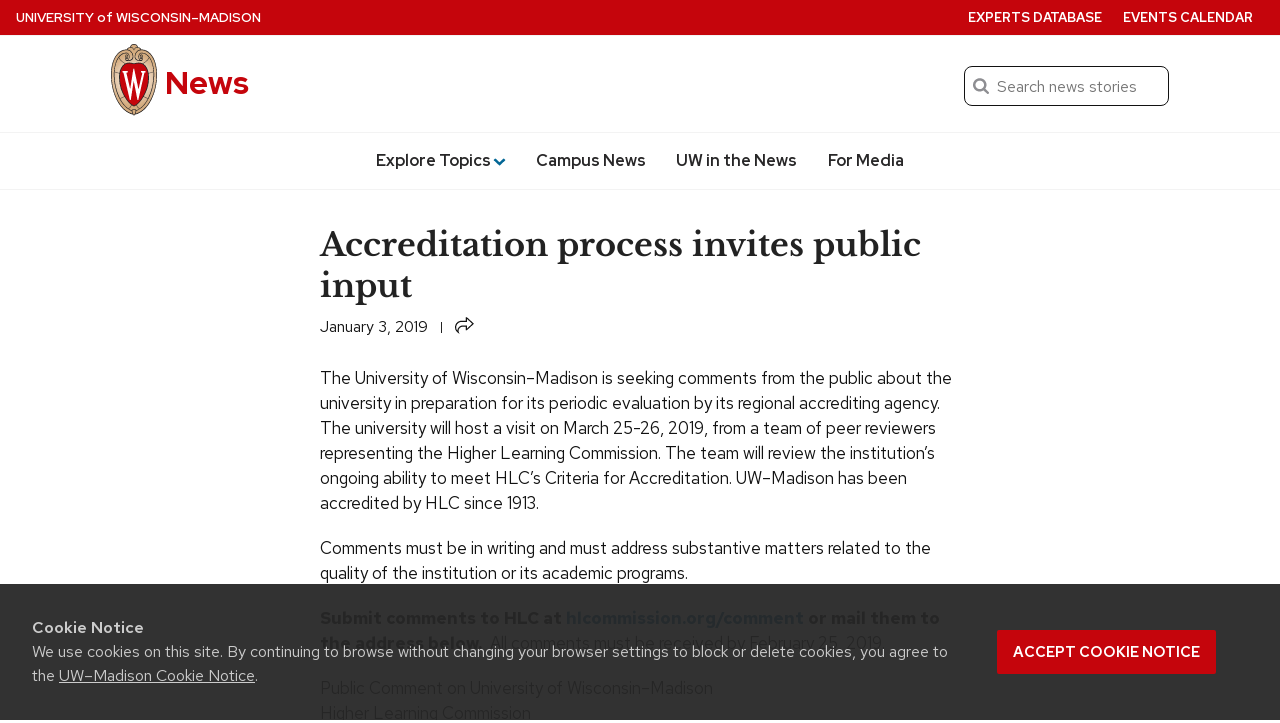

--- FILE ---
content_type: text/html; charset=UTF-8
request_url: https://news.wisc.edu/accreditation-process-invites-public-input/
body_size: 72042
content:
<!DOCTYPE html>
<html lang="en-US">
<head>
  <meta charset="utf-8">
  <meta name="viewport" content="width=device-width, initial-scale=1.0">
  <script>window.dataLayer = window.dataLayer || [];</script>
 
      <script>
      dataLayer.push({'article_date': 'January 3, 2019'});
    </script>
  
  <!-- Google Tag Manager -->
  <script>(function(w,d,s,l,i){w[l]=w[l]||[];w[l].push({'gtm.start':
  new Date().getTime(),event:'gtm.js'});var f=d.getElementsByTagName(s)[0],
  j=d.createElement(s),dl=l!='dataLayer'?'&l='+l:'';j.async=true;j.src=
  'https://www.googletagmanager.com/gtm.js?id='+i+dl;f.parentNode.insertBefore(j,f);
  })(window,document,'script','dataLayer','GTM-N7GFX62');</script>

  <script>(function(w,d,s,l,i){w[l]=w[l]||[];w[l].push({'gtm.start':
  new Date().getTime(),event:'gtm.js'});var f=d.getElementsByTagName(s)[0],
  j=d.createElement(s),dl=l!='dataLayer'?'&l='+l:'';j.async=true;j.src=
  'https://www.googletagmanager.com/gtm.js?id='+i+dl;f.parentNode.insertBefore(j,f);
  })(window,document,'script','dataLayer','GTM-PZQJPDQC');</script>
  <!-- End Google Tag Manager -->
    <link rel="preload" href="https://cdn.wisc.cloud/fonts/uw-rh-lb/0.0.1/redhat-display-latin.v14.woff2" as="font" type="font/woff2" crossorigin>
  <link rel="preload" href="https://cdn.wisc.cloud/fonts/uw-rh-lb/0.0.1/redhat-text-latin.v13.woff2" as="font" type="font/woff2" crossorigin>
  <link rel="dns-prefetch" href="//cdn.wisc.cloud">
  <link rel="dns-prefetch" href="//fonts.gstatic.com">
  <link rel="dns-prefetch" href="//ajax.googleapis.com">
  <link rel="stylesheet" href="https://news.wisc.edu/content/themes/news/style.61f8de169688ed7841cce906a95df438.css" type="text/css" media="all" />
			<link rel="stylesheet" href="https://news.wisc.edu/content/themes/news/css/legacy_style.1dd478f6fd8a503bb156edf0e16a905f.css" type="text/css" media="all" />
	  <link crossorigin rel="stylesheet" type="text/css" href="https://cdn.wisc.cloud/fonts/uw-rh-lb/0.0.1/fonts.css" />
  <link rel="stylesheet" href="https://news.wisc.edu/content/themes/news/css/print.css" type="text/css" media="print" />
  <link rel="pingback" href="https://news.wisc.edu/wp/xmlrpc.php" />
  <link rel="icon" href="https://news.wisc.edu/content/themes/news/images/favicon.ico?v=2" />
  <title>Accreditation process invites public input &#8211; UW–Madison News</title>
<meta name='robots' content='max-image-preview:large' />
	<style>img:is([sizes="auto" i], [sizes^="auto," i]) { contain-intrinsic-size: 3000px 1500px }</style>
	<link rel='dns-prefetch' href='//cdn.wisc.cloud' />
<link rel="alternate" type="application/rss+xml" title="News &raquo; Feed" href="https://news.wisc.edu/feed/" />
<link rel="alternate" type="application/rss+xml" title="News &raquo; Comments Feed" href="https://news.wisc.edu/comments/feed/" />
<link rel='stylesheet' id='wp-block-library-css' href='https://news.wisc.edu/wp/wp-includes/css/dist/block-library/style.min.css?ver=6.8.3' type='text/css' media='all' />
<style id='outermost-icon-block-style-inline-css' type='text/css'>
.wp-block-outermost-icon-block{display:flex;line-height:0}.wp-block-outermost-icon-block.has-border-color{border:none}.wp-block-outermost-icon-block .has-icon-color svg,.wp-block-outermost-icon-block.has-icon-color svg{color:currentColor}.wp-block-outermost-icon-block .has-icon-color:not(.has-no-icon-fill-color) svg,.wp-block-outermost-icon-block.has-icon-color:not(.has-no-icon-fill-color) svg{fill:currentColor}.wp-block-outermost-icon-block .icon-container{box-sizing:border-box}.wp-block-outermost-icon-block a,.wp-block-outermost-icon-block svg{height:100%;transition:transform .1s ease-in-out;width:100%}.wp-block-outermost-icon-block a:hover{transform:scale(1.1)}.wp-block-outermost-icon-block svg{transform:rotate(var(--outermost--icon-block--transform-rotate,0deg)) scaleX(var(--outermost--icon-block--transform-scale-x,1)) scaleY(var(--outermost--icon-block--transform-scale-y,1))}.wp-block-outermost-icon-block .rotate-90,.wp-block-outermost-icon-block.rotate-90{--outermost--icon-block--transform-rotate:90deg}.wp-block-outermost-icon-block .rotate-180,.wp-block-outermost-icon-block.rotate-180{--outermost--icon-block--transform-rotate:180deg}.wp-block-outermost-icon-block .rotate-270,.wp-block-outermost-icon-block.rotate-270{--outermost--icon-block--transform-rotate:270deg}.wp-block-outermost-icon-block .flip-horizontal,.wp-block-outermost-icon-block.flip-horizontal{--outermost--icon-block--transform-scale-x:-1}.wp-block-outermost-icon-block .flip-vertical,.wp-block-outermost-icon-block.flip-vertical{--outermost--icon-block--transform-scale-y:-1}.wp-block-outermost-icon-block .flip-vertical.flip-horizontal,.wp-block-outermost-icon-block.flip-vertical.flip-horizontal{--outermost--icon-block--transform-scale-x:-1;--outermost--icon-block--transform-scale-y:-1}

</style>
<style id='uw-storyteller-uw-share-style-inline-css' type='text/css'>
.has-base-background-color,.has-contrast-light-background-color,.has-contrast-medium-background-color,.wp-block-cover.is-light{--uw-share-fill:var(--wp--preset--color--uw-text,#121212)}.has-contrast-background-color,.has-primary-background-color,.has-primary-dark-background-color,.wp-block-cover:not(.is-light){--uw-share-fill:var(--wp--preset--color--base,#fff)}.wp-block-uw-storyteller-uw-share button{border:none;padding:0;vertical-align:-4px}.wp-block-uw-storyteller-uw-share svg{height:auto;width:1.2rem;fill:var(--uw-share-fill,#121212)}.wp-block-uw-storyteller-uw-share.has-121212-color svg,.wp-block-uw-storyteller-uw-share.has-ffffff-color svg{fill:var(--wp--preset--color--base)!important}.wp-block-cover .wp-block-uw-storyteller-uw-share svg{filter:drop-shadow(2px 2px 4px rgba(0,0,0,.5))}

</style>
<style id='uw-storyteller-uw-related-posts-style-inline-css' type='text/css'>
.wp-block-uw-storyteller-uw-related-posts ul{margin:0}.wp-block-uw-storyteller-uw-related-posts ul:not:has(img){margin-left:1rem}.wp-block-uw-storyteller-uw-related-posts ul.show-as-list li{display:list-item;margin-left:1rem}.wp-block-uw-storyteller-uw-related-posts ul.show-as-list li:first-child:last-child{list-style:none;margin-left:0}.wp-block-uw-storyteller-uw-related-posts li{display:flex;gap:1rem;margin-bottom:1rem}.wp-block-uw-storyteller-uw-related-posts li:last-child{margin-bottom:0}.wp-block-uw-storyteller-uw-related-posts a{text-decoration:none}.wp-block-uw-storyteller-uw-related-posts .uw-related-posts-title{font-family:inherit;font-size:var(--wp--custom--font-size--17);font-weight:500}.wp-block-uw-storyteller-uw-related-posts .uw-related-posts-img{max-width:var(--imgWidth,100px)}.wp-block-uw-storyteller-uw-related-posts .uw-related-posts-img img{aspect-ratio:1;display:block;height:100%;-o-object-fit:cover;object-fit:cover;width:100%}.wp-block-uw-storyteller-uw-related-posts .uw-related-posts-copy{display:flex;flex-basis:80%;flex-direction:column;gap:.25rem;justify-content:center}.wp-block-uw-storyteller-uw-related-posts .uw-related-posts-copy p{font-size:var(--wp--custom--font-size--16);line-height:1.3;margin:0}.wp-block-uw-storyteller-uw-related-posts time{display:block;font-size:var(--wp--custom--font-size--15);line-height:1.3}

</style>
<link rel='stylesheet' id='uw-blocks-uw-accordion-style-css' href='https://news.wisc.edu/content/plugins/uw-theme-blocks/build/uw-accordion/style-index.css?ver=2.4.0' type='text/css' media='all' />
<style id='uw-blocks-uw-accordion-group-style-inline-css' type='text/css'>
.wp-block-uw-blocks-uw-accordion-group{padding-bottom:var(--wp--custom--spacing--8,.5rem)}.wp-block-uw-blocks-uw-accordion-group .accordion-group-controls{padding-bottom:var(--wp--custom--spacing--12,.75rem);text-align:right}.wp-block-uw-blocks-uw-accordion-group .accordion-group-controls button{background:none;border:0;color:rgba(40,39,40,.5);font-family:var(--wp--custom--font--text);font-size:var(--wp--preset--font-size--small)}.wp-block-uw-blocks-uw-accordion-group .accordion-group-controls button:hover{cursor:pointer}.wp-block-uw-blocks-uw-accordion-group .accordion-group-controls button.active{color:var(--wp--custom--color--secondary,#036796)}.wp-block-uw-blocks-uw-accordion-group .accordion-group-controls button:disabled{cursor:not-allowed}.has-contrast-background-color .wp-block-uw-blocks-uw-accordion-group .accordion-group-controls button,.has-primary-background-color .wp-block-uw-blocks-uw-accordion-group .accordion-group-controls button,.has-primary-dark-background-color .wp-block-uw-blocks-uw-accordion-group .accordion-group-controls button,.wp-block-cover:not(.is-light)>.wp-block-cover__inner-container .wp-block-uw-blocks-uw-accordion-group .accordion-group-controls button{color:var(--wp--custom--color--text-light,#adadad)}.has-contrast-background-color .wp-block-uw-blocks-uw-accordion-group .accordion-group-controls button.active,.has-primary-background-color .wp-block-uw-blocks-uw-accordion-group .accordion-group-controls button.active,.has-primary-dark-background-color .wp-block-uw-blocks-uw-accordion-group .accordion-group-controls button.active,.wp-block-cover:not(.is-light)>.wp-block-cover__inner-container .wp-block-uw-blocks-uw-accordion-group .accordion-group-controls button.active{color:inherit}

</style>
<style id='uw-blocks-uw-back-to-top-style-inline-css' type='text/css'>
.wp-block-uw-blocks-uw-back-to-top .back-to-top-link{font-size:var(--wp--custom--font-size--16,16px);font-weight:var(--wp--custom--font-weight--medium,500);text-decoration:none}.wp-block-uw-blocks-uw-back-to-top .back-to-top-link svg{height:.75rem;margin-left:.1875rem;vertical-align:-.05rem;width:.75rem;fill:currentColor}

</style>
<link rel='stylesheet' id='uw-blocks-group-of-links-style-css' href='https://news.wisc.edu/content/plugins/uw-theme-blocks/build/uw-group-of-links/style-index.css?ver=2.4.0' type='text/css' media='all' />
<link rel='stylesheet' id='uw-blocks-uw-link-style-css' href='https://news.wisc.edu/content/plugins/uw-theme-blocks/build/uw-link/style-index.css?ver=2.4.0' type='text/css' media='all' />
<style id='uw-blocks-uw-hero-carousel-style-inline-css' type='text/css'>
.wp-block-uw-blocks-uw-hero-carousel .uw-carousel-wrapper{overflow:hidden;position:relative}.wp-block-uw-blocks-uw-hero-carousel .uw-carousel-wrapper:after{background:linear-gradient(180deg,transparent 75%,rgba(0,0,0,.7) 95%);bottom:0;content:"";height:100%;left:0;pointer-events:none;position:absolute;width:100%}.wp-block-uw-blocks-uw-hero-carousel .slides-container{display:flex;overflow-x:scroll;scroll-snap-type:x mandatory;scrollbar-width:none;transition:transform .5s}.wp-block-uw-blocks-uw-hero-carousel .slides-container>.slide{flex-basis:100%;flex-shrink:0;scroll-snap-align:start}.wp-block-uw-blocks-uw-hero-carousel .carousel-navigation-buttons{align-items:center;bottom:1rem;display:flex;gap:1rem;justify-content:center;left:0;margin:0 auto;max-width:33.75rem;padding:0 2rem;position:absolute;right:0;text-align:center;width:100%;z-index:1}.wp-block-uw-blocks-uw-hero-carousel .carousel-navigation-buttons>button>svg{vertical-align:bottom}.wp-block-uw-blocks-uw-hero-carousel .carousel-navigation-buttons ul{align-items:center;display:flex;flex-wrap:wrap;justify-content:center;margin:0;padding:0}.wp-block-uw-blocks-uw-hero-carousel .carousel-navigation-buttons ul li{display:inline-block;margin:.5rem;padding:0}.wp-block-uw-blocks-uw-hero-carousel .carousel-navigation-buttons ul li button{background:none;background-color:#fff;border:none;border-radius:50%;display:block;height:.75rem;opacity:.5;vertical-align:middle;width:.75rem}.wp-block-uw-blocks-uw-hero-carousel .carousel-navigation-buttons ul li button:hover{cursor:pointer}.wp-block-uw-blocks-uw-hero-carousel .carousel-navigation-buttons ul li button.active{opacity:1}.wp-block-uw-blocks-uw-hero-carousel .carousel-navigation-buttons>button{background:none;border:none;padding:.5rem}.wp-block-uw-blocks-uw-hero-carousel .carousel-navigation-buttons>button path{fill:var(--wp--preset--color--base,#fff)}.wp-block-uw-blocks-uw-hero-carousel .carousel-navigation-buttons>button:hover{cursor:pointer}.wp-block-uw-blocks-uw-hero-carousel .carousel-navigation-buttons>button:first-of-type>svg{transform:rotate(180deg)}

</style>
<style id='uw-blocks-uw-quote-style-inline-css' type='text/css'>
.has-base-background-color,.has-contrast-light-background-color,.has-contrast-medium-background-color,.wp-block-cover.is-light{--uw-quote-icon-color:var(--wp--custom--color--primary,#c5050c);--uw-quote-line-color:var(--wp--custom--color--primary,#c5050c);--uw-blockquote-border-color:var(--wp-custom-color-border,#cfcfcf)}.has-contrast-background-color,.has-primary-background-color,.has-primary-dark-background-color,.wp-block-cover:not(.is-light){--uw-quote-icon-color:hsla(0,0%,100%,.5);--uw-quote-line-color:hsla(0,0%,100%,.5);--uw-blockquote-border-color:hsla(0,0%,100%,.5)}.wp-block-uw-blocks-uw-quote{line-height:var(--wp--custom--line-height--large,1.6);text-align:center}.wp-block-uw-blocks-uw-quote>blockquote{margin:0 0 var(--wp--custom--spacing--16,1rem) 0}.wp-block-uw-blocks-uw-quote.is-style-pullquote .uw-quote-bottom-container cite{font-size:var(--wp--custom--font-size--18,1.125rem)}.wp-block-uw-blocks-uw-quote.is-style-blockquote .uw-quote-bottom-container cite{font-size:var(--wp--custom--font-size--16,1rem)}.wp-block-uw-blocks-uw-quote .uw-quote-bottom-container{display:flex;justify-content:center}.wp-block-uw-blocks-uw-quote .uw-quote-bottom-container cite{font-size:var(--wp--custom--font-size--16,1rem);font-style:normal}.wp-block-uw-blocks-uw-quote .uw-quote-bottom-container cite:before{content:"—"}.wp-block-uw-blocks-uw-quote .uw-quote-quote-icon-container{-moz-column-gap:var(--wp--custom--spacing--16,1rem);column-gap:var(--wp--custom--spacing--16,1rem);display:grid;grid-template-columns:1fr auto 1fr;margin-bottom:var(--wp--custom--spacing--24,1.5rem)}.wp-block-uw-blocks-uw-quote .uw-quote-quote-icon-container:after,.wp-block-uw-blocks-uw-quote .uw-quote-quote-icon-container:before{align-self:center;border-top:1px solid var(--uw-quote-line-color,#c5050c);content:""}.wp-block-uw-blocks-uw-quote .uw-quote-quote-icon-container .uw-quote-icon{color:var(--uw-quote-icon-color,#c5050c);height:auto;width:3rem;z-index:1}.wp-block-uw-blocks-uw-quote.align-left{text-align:left}.wp-block-uw-blocks-uw-quote.align-left .uw-quote-bottom-container{justify-content:flex-start}.wp-block-uw-blocks-uw-quote.is-style-blockquote{border-left:.0625rem solid var(--uw-blockquote-border-color,#cfcfcf);padding:var(--wp--custom--spacing--8,.5rem);padding-left:var(--wp-custom-spacing--16,1rem);text-align:left}.wp-block-uw-blocks-uw-quote.is-style-blockquote .uw-quote-bottom-container{justify-content:left}

</style>
<link rel='stylesheet' id='uw-blocks-uw-story-slider-style-css' href='https://news.wisc.edu/content/plugins/uw-theme-blocks/build/uw-story-slider/style-index.css?ver=2.4.0' type='text/css' media='all' />
<style id='uw-blocks-uw-tabbed-content-style-inline-css' type='text/css'>
.wp-block-uw-blocks-uw-tabbed-content{border:1px solid var(--wp--custom--color--border,#cfcfcf)}.wp-block-uw-blocks-uw-tabbed-content .uw-tabs{border-bottom:1px solid var(--wp--custom--color--border,#cfcfcf);display:flex;flex-direction:row}.wp-block-uw-blocks-uw-tabbed-content .uw-tabs .uw-tabs__list{align-items:center;display:flex;flex-direction:row;flex-wrap:wrap;margin:0;padding:0}@media(max-width:40rem){.wp-block-uw-blocks-uw-tabbed-content .uw-tabs .uw-tabs__list{display:flex;flex-direction:column;width:100%}}.wp-block-uw-blocks-uw-tabbed-content .uw-tabs .uw-tabs__list .uw-tabs__list-item{background-color:var(--wp--custom--color--white,#fff);border:0;color:var(--wp--custom--color--text,#121212);font-family:var(--wp--custom--font--text);font-size:var(--wp--custom--font-size--18);font-weight:var(--wp--custom--font-weight--medium,500);padding:1rem}@media(max-width:40rem){.wp-block-uw-blocks-uw-tabbed-content .uw-tabs .uw-tabs__list .uw-tabs__list-item{text-align:center;width:100%}}.wp-block-uw-blocks-uw-tabbed-content .uw-tabs .uw-tabs__list .uw-tabs__list-item:hover{cursor:pointer}.wp-block-uw-blocks-uw-tabbed-content .uw-tabs .uw-tabs__list .uw-tabs__list-item.tab-active{background-color:var(--wp--custom--color--primary,#c5050c);color:var(--wp--custom--color--white,#fff)}

</style>
<style id='uw-blocks-uw-tabbed-content-tab-style-inline-css' type='text/css'>
.wp-block-uw-blocks-uw-tabbed-content-tab .uw-tabs__content{padding:var(--wp--custom--spacing--24,1.5rem)}.wp-block-uw-blocks-uw-tabbed-content-tab .uw-tabs__content:after{clear:both;content:"";display:table}

</style>
<link rel='stylesheet' id='uw-blocks-uw-today-wisc-style-css' href='https://news.wisc.edu/content/plugins/uw-theme-blocks/build/uw-today-wisc/style-index.css?ver=2.4.0' type='text/css' media='all' />
<style id='uw-blocks-uw-translation-links-style-inline-css' type='text/css'>
.wp-block-custom-translation-links{list-style:disc;margin-left:10.5rem}

</style>
<style id='uw-storyteller-uw-byline-style-inline-css' type='text/css'>
.wp-block-uw-storyteller-uw-byline{display:inline}.wp-block-uw-storyteller-uw-byline .writer a{text-decoration:none}.wp-block-uw-storyteller-uw-byline .byline-button{background:none;border:none;color:currentColor;cursor:pointer;font-family:inherit;font-size:.875rem;font-weight:inherit;height:auto;margin-left:6px;padding:0 5px;text-shadow:inherit;text-transform:uppercase}.wp-block-uw-storyteller-uw-byline .byline-button:focus-visible,.wp-block-uw-storyteller-uw-byline .byline-button:hover{box-shadow:inset 0 0 0 2px currentColor,0 0 0 currentColor!important;color:inherit!important}.wp-block-uw-storyteller-uw-byline .byline-button.is-secondary{box-shadow:inset 0 0 0 1px currentColor,0 0 0 currentColor}.wp-block-uw-storyteller-uw-byline .components-button.is-link{color:currentColor;font-size:inherit;font-weight:inherit;padding:2px 6px;text-decoration:none}.wp-block-uw-storyteller-uw-byline svg{height:auto;vertical-align:-6px;width:1.25rem;fill:currentColor}.modal-byline{max-width:90%;width:600px}.modal-byline .components-button{padding:6px 12px}.modal-byline .components-panel__row{-moz-column-gap:1rem;column-gap:1rem}.modal-byline .block-editor-rich-text__editable{border:1px solid #dbdbdb;border-radius:4px;font-size:1.25rem;padding:1rem}

</style>
<style id='uw-storyteller-uw-media-note-style-inline-css' type='text/css'>
.has-base-background-color,.has-contrast-light-background-color,.has-contrast-medium-background-color,.wp-block-cover.is-light{--uw-share-fill:var(--wp--preset--color--uw-text,#121212)}.has-contrast-background-color,.has-primary-background-color,.has-primary-dark-background-color,.wp-block-cover:not(.is-light){--uw-share-fill:var(--wp--preset--color--base,#fff)}.wp-block-uw-storyteller-uw-media-note{display:inline}.wp-block-uw-storyteller-uw-media-note button{color:var(--wp--preset--color--uw-text,#121212)}.wp-block-uw-storyteller-uw-media-note button:focus-visible,.wp-block-uw-storyteller-uw-media-note button:hover{color:inherit!important}.wp-block-uw-storyteller-uw-media-note svg{height:auto;vertical-align:-5px;width:1.25rem;fill:var(--wp--preset--color--conrast,#282728)}.wp-block-uw-storyteller-uw-media-note .button-unstyle{background:none;border:none;cursor:pointer;font-family:inherit;font-size:inherit;font-weight:inherit;height:auto;padding:0;text-shadow:inherit}.wp-block-uw-storyteller-uw-media-note .button-unstyle.components-button{color:currentColor;font-size:.875rem;margin-left:6px;padding:0 5px;text-transform:uppercase}.wp-block-uw-storyteller-uw-media-note .button-unstyle.is-secondary{box-shadow:inset 0 0 0 1px currentColor,0 0 0 currentColor}.wp-block-cover .wp-block-uw-storyteller-uw-media-note button{color:currentColor}.wp-block-cover .wp-block-uw-storyteller-uw-media-note button svg{fill:currentColor}.modal-media-note{max-width:90%;width:600px}.modal-media-note .components-button{padding:6px 12px}.modal-media-note .components-button:not(.is-compact){margin-top:1rem}.modal-media-note .block-editor-rich-text__editable{border:1px solid #dbdbdb;border-radius:4px;font-size:1.25rem;padding:1rem}.modal-media-note .richTextWrapper{padding-top:60px}.modal-media-note .block-editor-rich-text__editable{min-height:100px}.rich-text-controls{z-index:999}.components-popover__content .components-accessible-toolbar{width:calc(600px - 4rem)}

</style>
<link rel='stylesheet' id='uw-button-css' href='https://news.wisc.edu/content/themes/uw-theme-gutenberg/build/css/blocks/button.css?ver=3eae561716a24d95c016' type='text/css' media='all' />
<style id='uw-cover-inline-css' type='text/css'>
.wp-block-cover>.uw-cover-button-control{background-color:transparent;border:0;bottom:0;cursor:pointer;margin:0;padding:.75rem 1rem .75rem .75rem;position:absolute;right:0;z-index:5}.wp-block-cover>.uw-cover-button-control svg{height:2.375rem;width:auto;fill:hsla(0,0%,100%,.9);transition:all .2s}.wp-block-cover>.uw-cover-button-control svg circle{fill:rgba(0,0,0,.55);transition:all .2s}.wp-block-cover>.uw-cover-button-control:hover svg{fill:#fff}.wp-block-cover>.uw-cover-button-control:hover svg circle{fill:rgba(0,0,0,.8)}.wp-block-cover:has(.wp-block-cover__image-background) .wp-block-button.is-style-uw-outline>.wp-element-button{background-color:rgba(0,0,0,.7);border-color:var(--wp--custom--color--white,#fff);color:var(--wp--custom--color--white,#fff)}.wp-block-cover:has(.wp-block-cover__image-background) .wp-block-button.is-style-uw-outline>.wp-element-button:active,.wp-block-cover:has(.wp-block-cover__image-background) .wp-block-button.is-style-uw-outline>.wp-element-button:hover{background-color:var(--wp--custom--color--base,#fff);border-color:var(--wp--custom--color--base,#fff);color:var(--wp--custom--color--contrast,#282728)}

</style>
<style id='uw-gallery-inline-css' type='text/css'>
.wp-block-gallery.has-nested-images figure.wp-block-image figcaption{background:linear-gradient(0deg,rgba(0,0,0,.75) 50%,transparent);font-size:var(--wp--custom--font-size--16);padding:var(--wp--custom--spacing--64) var(--wp--custom--spacing--20) var(--wp--custom--spacing--20)}

</style>
<style id='uw-image-inline-css' type='text/css'>
.wp-block-image.is-style-uw-rounded .components-placeholder,.wp-block-image.is-style-uw-rounded .wp-block-image__crop-area,.wp-block-image.is-style-uw-rounded img{border-radius:var(--wp--custom--border-radius--8,.5rem)}

</style>
<style id='uw-list-inline-css' type='text/css'>
ol.is-style-more-space li,ol.is-style-more-space ol,ol.is-style-more-space ul,ul.is-style-more-space li,ul.is-style-more-space ol,ul.is-style-more-space ul{margin-top:var(--wp--custom--spacing--12,.75rem)}

</style>
<style id='uw-paragraph-inline-css' type='text/css'>
p.is-style-intro{font-size:var(--wp--custom--font-size--22,1.375rem)}

</style>
<link rel='stylesheet' id='ctf_styles-css' href='https://news.wisc.edu/content/plugins/custom-twitter-feeds-pro/css/ctf-styles.min.css?ver=2.5.1' type='text/css' media='all' />
<link rel='stylesheet' id='uw-background-video-css-css' href='https://news.wisc.edu/content/plugins/uw-background-video-support/build/css/style-style.css?ver=f434902585e02d25551c1b5fe4c4f46b' type='text/css' media='all' />
<link rel='stylesheet' id='theme-css-css' href='https://news.wisc.edu/content/themes/uw-theme-gutenberg/build/css/theme-styles.css?ver=82ae5be975ae3acbbd64' type='text/css' media='all' />
<link rel="https://api.w.org/" href="https://news.wisc.edu/wp-json/" /><link rel="alternate" title="JSON" type="application/json" href="https://news.wisc.edu/wp-json/wp/v2/posts/56210" /><link rel="EditURI" type="application/rsd+xml" title="RSD" href="https://news.wisc.edu/wp/xmlrpc.php?rsd" />
<link rel="canonical" href="https://news.wisc.edu/accreditation-process-invites-public-input/" />
<link rel='shortlink' href='https://news.wisc.edu/?p=56210' />
<link rel="alternate" title="oEmbed (JSON)" type="application/json+oembed" href="https://news.wisc.edu/wp-json/oembed/1.0/embed?url=https%3A%2F%2Fnews.wisc.edu%2Faccreditation-process-invites-public-input%2F" />
<link rel="alternate" title="oEmbed (XML)" type="text/xml+oembed" href="https://news.wisc.edu/wp-json/oembed/1.0/embed?url=https%3A%2F%2Fnews.wisc.edu%2Faccreditation-process-invites-public-input%2F&#038;format=xml" />
		<script>
			(function(d) {
					d.className = d.className.replace(/(^|\b)no\-js(\b|$)/, 'js');
					window.UWMediaQuery = window.matchMedia("(prefers-reduced-motion: reduce)");
					if(!window.UWMediaQuery.matches === true && 'IntersectionObserver' in window) {
						d.classList.add('uw-animate');
					} else {
						d.classList.add('uw-no-animate');
					}
			}(document.documentElement));
		</script>
				<!-- Generic meta tags -->
			<meta name="description" content="The University of Wisconsin–Madison is seeking comments from the public about the university in preparation for its periodic evaluation by its regional accrediting agency. The university will host a visit on March 25-26, 2019, from a team of peer reviewers representing the Higher Learning Commission. The team will review the institution’s ongoing ability to meet &hellip;" />

			<!-- Open Graph meta tags -->
			<meta property="og:title" content="Accreditation process invites public input" />
			<meta property="og:url" content="https://news.wisc.edu/accreditation-process-invites-public-input/" />
			<meta property="og:description" content="The University of Wisconsin–Madison is seeking comments from the public about the university in preparation for its periodic evaluation by its regional accrediting agency. The university will host a visit on March 25-26, 2019, from a team of peer reviewers representing the Higher Learning Commission. The team will review the institution’s ongoing ability to meet &hellip;" />
			<meta property="og:site_name" content="News" />
			<meta property="og:type" content="article" />

								<meta property="article:published_time" content="January 3, 2019" />
					<meta property="article:modified_time" content="January 3, 2019" />
			
			
			<!-- Schema.org meta tags -->
			<meta itemprop="name" content="Accreditation process invites public input">
			<meta itemprop="description" content="The University of Wisconsin–Madison is seeking comments from the public about the university in preparation for its periodic evaluation by its regional accrediting agency. The university will host a visit on March 25-26, 2019, from a team of peer reviewers representing the Higher Learning Commission. The team will review the institution’s ongoing ability to meet &hellip;">

			
			<!-- Twitter meta tags -->
			<meta name="twitter:card" content="summary_large_image" />
			<meta name="twitter:title" content="Accreditation process invites public input" />
			<meta name="twitter:description" content="The University of Wisconsin–Madison is seeking comments from the public about the university in preparation for its periodic evaluation by its regional accrediting agency. The university will host a visit on March 25-26, 2019, from a team of peer reviewers representing the Higher Learning Commission. The team will review the institution’s ongoing ability to meet &hellip;" />
			
			<style class='wp-fonts-local' type='text/css'>
@font-face{font-family:"Red Hat Text";font-style:italic;font-weight:400 700;font-display:swap;src:url('https://news.wisc.edu/content/themes/uw-theme-gutenberg/assets/fonts/uw-rh/redhat-text-italic-latin.v13.woff2') format('woff2');font-stretch:normal;unicode-range:U+0000-00FF, U+0131, U+0152-0153, U+02BB-02BC, U+02C6, U+02DA, U+02DC, U+2000-206F, U+2074, U+20AC, U+2122, U+2191, U+2193, U+2212, U+2215, U+FEFF, U+FFFD;;}
@font-face{font-family:"Red Hat Text";font-style:italic;font-weight:400 700;font-display:swap;src:url('https://news.wisc.edu/content/themes/uw-theme-gutenberg/assets/fonts/uw-rh/redhat-text-italic-latin-ext.v13.woff2') format('woff2');font-stretch:normal;unicode-range:U+0100-024F, U+0259, U+1E00-1EFF, U+2020, U+20A0-20AB, U+20AD-20CF, U+2113, U+2C60-2C7F, U+A720-A7FF;}
@font-face{font-family:"Red Hat Text";font-style:normal;font-weight:400 700;font-display:swap;src:url('https://news.wisc.edu/content/themes/uw-theme-gutenberg/assets/fonts/uw-rh/redhat-text-latin.v13.woff2') format('woff2');font-stretch:normal;unicode-range:U+0000-00FF, U+0131, U+0152-0153, +02BB-02BC, U+02C6, U+02DA, U+02DC, U+2000-206F, U+2074, U+20AC, U+2122, U+2191, U+2193, U+2212, U+2215, U+FEFF, U+FFFD;}
@font-face{font-family:"Red Hat Text";font-style:normal;font-weight:400 700;font-display:swap;src:url('https://news.wisc.edu/content/themes/uw-theme-gutenberg/assets/fonts/uw-rh/redhat-text-latin-ext.v13.woff2') format('woff2');font-stretch:normal;unicode-range:U+0100-024F, U+0259, U+1E00-1EFF, U+2020, U+20A0-20AB, +20AD-20CF, U+2113, U+2C60-2C7F, U+A720-A7FF;}
@font-face{font-family:"Red Hat Display";font-style:italic;font-weight:400 900;font-display:swap;src:url('https://news.wisc.edu/content/themes/uw-theme-gutenberg/assets/fonts/uw-rh/redhat-display-italic-latin.v14.woff2') format('woff2');font-stretch:normal;unicode-range:U+0000-00FF, U+0131, U+0152-0153, U+02BB-02BC, U+02C6, U+02DA, U+02DC, U+2000-206F, U+2074, U+20AC, U+2122, U+2191, U+2193, U+2212, U+2215, U+FEFF, U+FFFD;;}
@font-face{font-family:"Red Hat Display";font-style:italic;font-weight:400 900;font-display:swap;src:url('https://news.wisc.edu/content/themes/uw-theme-gutenberg/assets/fonts/uw-rh/redhat-display-italic-latin-ext.v14.woff2') format('woff2');font-stretch:normal;unicode-range:U+0100-024F, U+0259, U+1E00-1EFF, U+2020, U+20A0-20AB, U+20AD-20CF, U+2113, U+2C60-2C7F, U+A720-A7FF;}
@font-face{font-family:"Red Hat Display";font-style:normal;font-weight:400 900;font-display:swap;src:url('https://news.wisc.edu/content/themes/uw-theme-gutenberg/assets/fonts/uw-rh/redhat-display-latin.v14.woff2') format('woff2');font-stretch:normal;unicode-range:U+0000-00FF, U+0131, U+0152-0153, +02BB-02BC, U+02C6, U+02DA, U+02DC, U+2000-206F, U+2074, U+20AC, U+2122, U+2191, U+2193, U+2212, U+2215, U+FEFF, U+FFFD;}
@font-face{font-family:"Red Hat Display";font-style:normal;font-weight:400 900;font-display:swap;src:url('https://news.wisc.edu/content/themes/uw-theme-gutenberg/assets/fonts/uw-rh/redhat-display-latin-ext.v14.woff2') format('woff2');font-stretch:normal;unicode-range:U+0100-024F, U+0259, U+1E00-1EFF, U+2020, U+20A0-20AB, +20AD-20CF, U+2113, U+2C60-2C7F, U+A720-A7FF;}
@font-face{font-family:"Libre Baskerville";font-style:italic;font-weight:400;font-display:swap;src:url('https://news.wisc.edu/content/themes/news/assets/fonts/uw-rh-lb/libre-baskerville-400-italic-latin-ext.v14.woff2') format('woff2');font-stretch:normal;unicode-range:U+0100-024F, U+0259, U+1E00-1EFF, U+2020, U+20A0-20AB, U+20AD-20CF, U+2113, U+2C60-2C7F, U+A720-A7FF;;}
@font-face{font-family:"Libre Baskerville";font-style:italic;font-weight:400;font-display:swap;src:url('https://news.wisc.edu/content/themes/news/assets/fonts/uw-rh-lb/libre-baskerville-400-italic-latin.v14.woff2') format('woff2');font-stretch:normal;unicode-range:U+0000-00FF, U+0131, U+0152-0153, U+02BB-02BC, U+02C6, U+02DA, U+02DC, U+2000-206F, U+2074, U+20AC, U+2122, U+2191, U+2193, U+2212, U+2215, U+FEFF, U+FFFD;;}
@font-face{font-family:"Libre Baskerville";font-style:normal;font-weight:400;font-display:swap;src:url('https://news.wisc.edu/content/themes/news/assets/fonts/uw-rh-lb/libre-baskerville-400-latin-ext.v14.woff2') format('woff2');font-stretch:normal;unicode-range:U+0100-024F, U+0259, U+1E00-1EFF, U+2020, U+20A0-20AB, U+20AD-20CF, U+2113, U+2C60-2C7F, U+A720-A7FF;;}
@font-face{font-family:"Libre Baskerville";font-style:normal;font-weight:400;font-display:swap;src:url('https://news.wisc.edu/content/themes/news/assets/fonts/uw-rh-lb/libre-baskerville-400-latin.v14.woff2') format('woff2');font-stretch:normal;unicode-range:U+0000-00FF, U+0131, U+0152-0153, U+02BB-02BC, U+02C6, U+02DA, U+02DC, U+2000-206F, U+2074, U+20AC, U+2122, U+2191, U+2193, U+2212, U+2215, U+FEFF, U+FFFD;;}
@font-face{font-family:"Libre Baskerville";font-style:normal;font-weight:700;font-display:swap;src:url('https://news.wisc.edu/content/themes/news/assets/fonts/uw-rh-lb/libre-baskerville-700-latin-ext.v14.woff2') format('woff2');font-stretch:normal;unicode-range:U+0100-024F, U+0259, U+1E00-1EFF, U+2020, U+20A0-20AB, U+20AD-20CF, U+2113, U+2C60-2C7F, U+A720-A7FF;;}
@font-face{font-family:"Libre Baskerville";font-style:normal;font-weight:700;font-display:swap;src:url('https://news.wisc.edu/content/themes/news/assets/fonts/uw-rh-lb/libre-baskerville-700-latin.v14.woff2') format('woff2');font-stretch:normal;unicode-range:U+0000-00FF, U+0131, U+0152-0153, U+02BB-02BC, U+02C6, U+02DA, U+02DC, U+2000-206F, U+2074, U+20AC, U+2122, U+2191, U+2193, U+2212, U+2215, U+FEFF, U+FFFD;;}
</style>
      <link rel="icon" href="https://news.wisc.edu/content/themes/uw-theme-gutenberg/assets/images/favicon.svg" sizes="any" type="image/svg+xml">
      <link rel="apple-touch-icon" href="https://news.wisc.edu/content/themes/uw-theme-gutenberg/assets/images/apple-touch-icon.png">
      <link rel="manifest" href="https://news.wisc.edu/content/themes/uw-theme-gutenberg/assets/images/site.webmanifest">
      
    </head>


  <body class="wp-singular post-template-default single single-post postid-56210 single-format-standard wp-embed-responsive wp-theme-uw-theme-gutenberg wp-child-theme-news">
      <!-- Google Tag Manager (noscript) -->
  <noscript><iframe src="https://www.googletagmanager.com/ns.html?id=GTM-N7GFX62"
  height="0" width="0" style="display:none;visibility:hidden"></iframe><iframe src="https://www.googletagmanager.com/ns.html?id=GTM-PZQJPDQC"
height="0" width="0" style="display:none;visibility:hidden"></iframe></noscript>
  <!-- End Google Tag Manager (noscript) -->
    <a class="uw-show-on-focus" href="#main" id="uw-skip-link">Skip to main content</a>
    <div class="uw-global-bar uw-global-bar-flat" role="navigation" aria-label="Link to university hom page">
      <a href="https://www.wisc.edu" aria-label="University of Wisconsin Madison home page">University <span>of</span> Wisconsin–Madison</a>
    </div>
    <header>
      <div class="search-and-menu">
        <div class="uw-row header">
          <div class="uw-col">
            <div class="site-title">
              <a href="/"><img src="https://news.wisc.edu/content/themes/news/images/uw-crest.svg" alt="Link to news home page"></a>
              <div class="h1">
                <a href="/">News</a>
              </div>
            </div>
          </div>
          <div class="uw-col">
            <div class="search-form">
  <form role="search" method="get" action="/" class="form-inline collapse">
    <label for="s" class="uw-show-for-sr">Search</label>
    <input type="text" placeholder="Search news stories" id="s" name="s" value="">
		<button class="uw-show-for-sr unstyle uw-search-submit" type="submit">Submit</button>
  </form>
</div>
          </div>
        </div>


        <div class="sticky">
          <nav class="main-nav">
            <ul class="title-area">
              <li class="name"><div class="h1"><a href="/"><img src="https://news.wisc.edu/content/themes/news/images/uw-crest.svg" alt=""> News</a></div></li>
              <li class="toggle-search search-icon">
                <button class="uw-button uw-button-unstyle">
                  <svg aria-hidden="true" focusable="false" viewBox="0,0,20,20"><path d="M17.545 15.468l-3.779-3.779c0.57-0.937 0.898-2.035 0.898-3.212 0-3.416-2.961-6.377-6.378-6.377-3.416 0-6.186 2.77-6.186 6.186s2.96 6.378 6.377 6.378c1.136 0 2.2-0.308 3.115-0.843l3.799 3.8c0.373 0.372 0.975 0.372 1.346 0l0.943-0.942c0.371-0.372 0.236-0.84-0.135-1.211zM4.004 8.286c0-2.365 1.917-4.283 4.282-4.283s4.474 2.108 4.474 4.474-1.917 4.283-4.283 4.283-4.473-2.108-4.473-4.474z"></path></svg>
                  Search
                </button>
              </li>
              <li class="toggle-topbar hamburger-icon">
                <button class="uw-button uw-button-unstyle">
                  <svg aria-hidden="true" focusable="false" viewBox="0,0,18,13"><rect width="18" height="2"/><rect y="5" width="18" height="2"/><rect y="10" width="18" height="2"/></svg>
                  Menu
                </button>
              </li>
            </ul>
            <section class="priority-nav main-nav-section">
              <h2 class="uw-sr-only">Site navigation</h2>
              <nav aria-label="Main menu">
              <ul id="main-menu">
                                                                        <li id="explore-topics" class="uw-dropdown">
                      <a href="https://news.wisc.edu/explore-topics/" role="button" aria-haspopup="true" aria-expanded="false">
                        Explore Topics<svg aria-hidden="true" class="uw-caret" viewBox="0 0 1792 1792" aria-labelledby="expand1"><title id="expand1">Expand</title><path d="M1683 808l-742 741q-19 19-45 19t-45-19l-742-741q-19-19-19-45.5t19-45.5l166-165q19-19 45-19t45 19l531 531 531-531q19-19 45-19t45 19l166 165q19 19 19 45.5t-19 45.5z" fill="currentColor"/></svg><svg aria-hidden="true" class="uw-caret" viewBox="0 0 1792 1792" aria-labelledby="collapse1"><title id="collapse1">Collapse</title><path d="M1683 1331l-166 165q-19 19-45 19t-45-19l-531-531-531 531q-19 19-45 19t-45-19l-166-165q-19-19-19-45.5t19-45.5l742-741q19-19 45-19t45 19l742 741q19 19 19 45.5t-19 45.5z" fill="currentColor"/></svg>
                      </a>
                      <ul aria-hidden="true" class="uw-child-menu  ">
                                                  <li>
                            <a href="https://news.wisc.edu/science-technology/">Science &#038; Technology</a>
                          </li>
                                                  <li>
                            <a href="https://news.wisc.edu/state-global/">State &#038; Global</a>
                          </li>
                                                  <li>
                            <a href="https://news.wisc.edu/society-culture/">Society &#038; Culture</a>
                          </li>
                                                  <li>
                            <a href="https://news.wisc.edu/health-wellness/">Health &#038; Wellness</a>
                          </li>
                                              </ul>
                    </li>
                  
                                                                        <li class="menu-item menu-item-type-taxonomy menu-item-object-category menu-item-1456"><a href="https://news.wisc.edu/category/campus-news/">Campus&nbsp;News</a></li>
                  
                                                                        <li class="menu-item menu-item-type-post_type menu-item-object-page menu-item-1166"><a href="https://news.wisc.edu/in-the-news/">UW&nbsp;in&nbsp;the&nbsp;News</a></li>
                  
                                                                        <li class="menu-item menu-item-type-post_type menu-item-object-page menu-item-1167"><a href="https://news.wisc.edu/for-media/">For&nbsp;Media</a></li>
                  
                                <li class="more hidden" data-width="101">
                  <button class="more-button">
                    More
                    <svg aria-hidden="true" class="uw-caret" viewBox="0 0 1792 1792" aria-labelledby="expand2"><title id="expand2">Expand</title><path d="M1683 808l-742 741q-19 19-45 19t-45-19l-742-741q-19-19-19-45.5t19-45.5l166-165q19-19 45-19t45 19l531 531 531-531q19-19 45-19t45 19l166 165q19 19 19 45.5t-19 45.5z" fill="currentColor"/></svg><svg aria-hidden="true" class="uw-caret" viewBox="0 0 1792 1792" aria-labelledby="collapse2"><title id="collapse2">Collapse</title><path d="M1683 1331l-166 165q-19 19-45 19t-45-19l-531-531-531 531q-19 19-45 19t-45-19l-166-165q-19-19-19-45.5t19-45.5l742-741q19-19 45-19t45 19l742 741q19 19 19 45.5t-19 45.5z" fill="currentColor"/></svg>
                  </button>
                  <ul></ul>
                </li>
                <li class="sticky-search">
                  <button class="sticky-search-button">
                    <svg aria-hidden="true" focusable="false" viewBox="0,0,20,20"><path d="M17.545 15.468l-3.779-3.779c0.57-0.937 0.898-2.035 0.898-3.212 0-3.416-2.961-6.377-6.378-6.377-3.416 0-6.186 2.77-6.186 6.186s2.96 6.378 6.377 6.378c1.136 0 2.2-0.308 3.115-0.843l3.799 3.8c0.373 0.372 0.975 0.372 1.346 0l0.943-0.942c0.371-0.372 0.236-0.84-0.135-1.211zM4.004 8.286c0-2.365 1.917-4.283 4.282-4.283s4.474 2.108 4.474 4.474-1.917 4.283-4.283 4.283-4.473-2.108-4.473-4.474z"></path></svg>
                    <span class="uw-show-for-sr">Search</span>
                  </button>
                  <div class="search-form">
  <form role="search" method="get" action="/" class="form-inline collapse">
    <label for="s2" class="uw-show-for-sr">Search</label>
    <input type="text" placeholder="Search news stories" id="s2" name="s" value="">
		<button class="uw-show-for-sr unstyle uw-search-submit" type="submit">Submit</button>
  </form>
</div>
                </li>
              </ul>
            </nav>
            </section>
            <ul class="secondary-nav">
              <li><a href="https://experts.news.wisc.edu">Experts Database</a></li>
              <li><a href="https://today.wisc.edu">Events Calendar</a></li>
            </ul>
          </nav>
        </div>
      </div>
    </header>
    <main id="main">
        <article class="story no-byline post-56210 post type-post status-publish format-standard hentry category-supporting-materials" id="post-56210">
    <div class="uw-row">
      <div class="uw-col uw-col-12 story-head">
        <h1>Accreditation process invites public input</h1>
        <div  class="meta">
  <span class="date">January 3, 2019</span>
  
  	&#8203;<button id="share-button" class="uw-button-unstyle" data-micromodal-trigger="share-options"><span class="uw-sr-only">Share</span> &#8203;<svg aria-hidden="true" role="presentation" xmlns="http://www.w3.org/2000/svg" viewBox="0 0 512 512"><path d="M71.8 446.6C101 469.9 128 480 128 480s-20.2-20.2-28.5-52.6C97.3 419 96 409.9 96 400c0-61.9 50.1-112 112-112l48 0 32 0 0 32 0 32 0 32 32 0L488.3 229.7 512 208l-23.7-21.7L320 32l-32 0 0 32 0 32 0 32-32 0-80 0C78.8 128 0 206.8 0 304c0 69.2 37.5 115.1 71.8 142.6zm-7.7-52.3C45.9 371.8 32 342.2 32 304c0-79.5 64.5-144 144-144l112 0 32 0 0-32 0-52.6L464.6 208 320 340.6l0-52.6 0-32-32 0-80 0c-77.6 0-140.9 61.4-143.9 138.3z"/></svg></button>
</div>
      </div>
    </div>
    <div class="uw-row">
      <div class="uw-col uw-col-12 story-body">
        <p class="x_MsoNormal">The University of Wisconsin–Madison is seeking comments from the public about the university in preparation for its periodic evaluation by its regional accrediting agency. The university will host a visit on March 25-26, 2019, from a team of peer reviewers representing the Higher Learning Commission. The team will review the institution’s ongoing ability to meet HLC’s Criteria for Accreditation. UW–Madison has been accredited by HLC since 1913.</p>
<p class="x_MsoNormal">Comments must be in writing and must address substantive matters related to the quality of the institution or its academic programs.</p>
<p class="x_MsoNormal"><b>Submit comments to HLC at <a href="https://www.hlcommission.org/Student-Resources/third-party-comment.html" target="_blank" rel="noopener noreferrer" data-auth="NotApplicable">hlcommission.org/comment</a> or mail them to the address below.</b>  All comments must be received by February 25, 2019.</p>
<p class="x_MsoNormal">Public Comment on University of Wisconsin–Madison<br />
Higher Learning Commission<br />
<span class="contextualExtensionHighlight ms-font-color-themePrimary ms-border-color-themePrimary ident_1450_1511" tabindex="0" role="button">230 South LaSalle Street, Suite 7-500<br />
</span><span class="contextualExtensionHighlight ms-font-color-themePrimary ms-border-color-themePrimary ident_1450_1511" tabindex="0" role="button">Chicago, IL  60604-1411</span></p>


        
        
        
              </div>
    </div>
		<div class="story-extra">
																		</div>
  </article>
			
		  <script>
    window.postCategories = [
      
    ]
  </script>
    </main>
    			<footer>
	<div class="uw-row">
		<div class="uw-col uw-col-4 uw-logo">
				<a href="https://www.wisc.edu" class="uw-logo-horizontal" aria-label="Link to main university website">
				<svg id="uw-symbol-crest-footer" role="img" viewBox="0 0 200 132.78" aria-labelledby="svg-crest-footer"><title id="svg-crest-footer">University logo that links to main university website</title><path d="M31.65,93.63c3,1.09,1.75,4.35,1,6.65L28.31,115l-5.4-17.44a8.47,8.47,0,0,1-.58-4.07H16.85v0.12c2.14,1.13,1.36,3.75.62,6.2l-4.55,15.31L7.14,96.41a7.23,7.23,0,0,1-.47-2.9H1v0.12c1.94,1.37,2.53,4,3.23,6.2l4.58,14.86c1.28,4.15,1.63,3.87,5.16,6.53L20,100.88l4.27,13.86c1.29,4.15,1.56,3.95,5.13,6.49l8.19-27.71h-6v0.12Z" transform="translate(-1 -0.61)"/><path d="M38.95,93.63c2,0.77,1.71,3.71,1.71,5.56v15.18c0,1.81.23,4.8-1.71,5.52V120h7.38v-0.12c-1.94-.77-1.71-3.71-1.71-5.52V99.19c0-1.81-.23-4.79,1.71-5.56V93.51H38.95v0.12Z" transform="translate(-1 -0.61)"/><path d="M53.12,99.43c0-2.78,2.8-3.67,5-3.67a8.68,8.68,0,0,1,6.1,2.54V93.75a18.9,18.9,0,0,0-5.79-.89c-4.74,0-9.75,1.94-9.75,7,0,8.54,13.36,7.41,13.36,13.7,0,2.82-3.34,4.19-5.55,4.19A13.17,13.17,0,0,1,48,114.41l1.13,5a19.44,19.44,0,0,0,7,1.21c6.06,0,10.41-4,10.41-8.34C66.49,104.87,53.12,104.95,53.12,99.43Z" transform="translate(-1 -0.61)"/><path d="M82.23,117.32c-6,0-9.87-5.28-9.87-11.2s3.73-9.91,9.09-9.91a13.15,13.15,0,0,1,7.19,2.3V93.87a30,30,0,0,0-7.07-1c-8,0-13.64,5.52-13.64,13.86,0,8.62,5.67,13.94,14.84,13.94a13.31,13.31,0,0,0,5.86-1.21l2-4.67H90.5A16.7,16.7,0,0,1,82.23,117.32Z" transform="translate(-1 -0.61)"/><path d="M104.63,92.83a14,14,0,0,0-14.57,13.85,13.83,13.83,0,0,0,14.18,14,14.09,14.09,0,0,0,14.29-14.18A13.63,13.63,0,0,0,104.63,92.83Zm-0.19,24.93c-6.1,0-9.95-5.8-9.95-11.44,0-6.08,3.85-10.59,9.87-10.59s9.75,5.68,9.75,11.56S110.34,117.75,104.44,117.75Z" transform="translate(-1 -0.61)"/><path d="M138.49,93.63c2.06,1.21,2,2.82,2,5.08V114L126.29,95.36l-0.55-.81a2.48,2.48,0,0,1-.58-1v0H119.5v0.12c2,1.21,2,2.82,2,5.08v16.07c0,2.25,0,3.86-2.06,5.11V120h6.88v-0.12c-2.06-1.25-2-2.86-2-5.11V99.19l13.32,17.52c1.71,2.3,2.91,3.63,5.67,4.6V98.7c0-2.25,0-3.87,2-5.08V93.51h-6.84v0.12Z" transform="translate(-1 -0.61)"/><path d="M151,99.43c0-2.78,2.8-3.67,5-3.67a8.68,8.68,0,0,1,6.1,2.54V93.75a18.86,18.86,0,0,0-5.79-.89c-4.73,0-9.75,1.94-9.75,7,0,8.54,13.36,7.41,13.36,13.7,0,2.82-3.34,4.19-5.56,4.19a13.18,13.18,0,0,1-8.51-3.34l1.13,5a19.46,19.46,0,0,0,7,1.21c6.06,0,10.41-4,10.41-8.34C164.37,104.87,151,104.95,151,99.43Z" transform="translate(-1 -0.61)"/><path d="M165.84,93.63c2,0.77,1.71,3.71,1.71,5.56v15.18c0,1.81.24,4.8-1.71,5.52V120h7.38v-0.12c-1.94-.77-1.71-3.71-1.71-5.52V99.19c0-1.81-.24-4.79,1.71-5.56V93.51h-7.38v0.12Z" transform="translate(-1 -0.61)"/><path d="M194.16,93.51v0.12c2.06,1.21,2,2.82,2,5.08V114L182,95.36l-0.55-.81a2.6,2.6,0,0,1-.58-1v0h-5.67v0.12c2,1.21,2,2.82,2,5.08v16.07c0,2.25,0,3.86-2.06,5.11V120H182v-0.12c-2.06-1.25-2-2.86-2-5.11V99.19l13.32,17.52c1.71,2.3,2.92,3.63,5.67,4.6V98.7c0-2.25,0-3.87,2-5.08V93.51h-6.84Z" transform="translate(-1 -0.61)"/><path d="M12.72,126.16v4.62a2.75,2.75,0,0,1-.34,1.38,2.27,2.27,0,0,1-1,.91,3.4,3.4,0,0,1-1.54.32,2.87,2.87,0,0,1-2.07-.7,2.55,2.55,0,0,1-.74-1.93v-4.6H8.24v4.52a1.81,1.81,0,0,0,.41,1.3,1.69,1.69,0,0,0,1.26.42,1.5,1.5,0,0,0,1.65-1.73v-4.51h1.17Z" transform="translate(-1 -0.61)"/><path d="M20.74,133.29H19.31l-3.51-5.69h0l0,0.32q0.07,0.91.07,1.66v3.71H14.79v-7.14h1.42l3.5,5.66h0c0-.08,0-0.35,0-0.82s0-.84,0-1.1v-3.74h1.07v7.14Z" transform="translate(-1 -0.61)"/><path d="M23,133.29v-7.14h1.17v7.14H23Z" transform="translate(-1 -0.61)"/><path d="M30.42,126.16h1.21l-2.5,7.14H27.9l-2.49-7.14h1.2l1.49,4.44c0.08,0.21.16,0.48,0.25,0.82s0.14,0.58.17,0.75c0-.25.11-0.53,0.2-0.86s0.16-.57.21-0.72Z" transform="translate(-1 -0.61)"/><path d="M37,133.29h-4v-7.14h4v1H34.08v1.94h2.69v1H34.08v2.24H37v1Z" transform="translate(-1 -0.61)"/><path d="M40,130.44v2.85H38.84v-7.14h2a3.32,3.32,0,0,1,2,.52,1.86,1.86,0,0,1,.66,1.56,2,2,0,0,1-1.39,1.9l2,3.16H42.86l-1.71-2.85H40Zm0-1h0.81a1.85,1.85,0,0,0,1.18-.3,1.1,1.1,0,0,0,.37-0.9,1,1,0,0,0-.4-0.87,2.17,2.17,0,0,0-1.19-.26H40v2.33Z" transform="translate(-1 -0.61)"/><path d="M49.68,131.36a1.8,1.8,0,0,1-.69,1.49,3,3,0,0,1-1.9.54,4.53,4.53,0,0,1-2-.38v-1.1a5.34,5.34,0,0,0,1,.36,4.39,4.39,0,0,0,1,.13,1.62,1.62,0,0,0,1-.26,0.86,0.86,0,0,0,.33-0.71,0.89,0.89,0,0,0-.3-0.68A4.57,4.57,0,0,0,47,130.1a3.31,3.31,0,0,1-1.38-.9,1.91,1.91,0,0,1-.4-1.22,1.71,1.71,0,0,1,.63-1.41,2.63,2.63,0,0,1,1.7-.51,5,5,0,0,1,2,.45l-0.37,1a4.47,4.47,0,0,0-1.7-.4,1.31,1.31,0,0,0-.86.25,0.81,0.81,0,0,0-.29.65,0.92,0.92,0,0,0,.12.48,1.2,1.2,0,0,0,.39.37,6.52,6.52,0,0,0,1,.46,5.31,5.31,0,0,1,1.15.61,1.8,1.8,0,0,1,.54.64A1.93,1.93,0,0,1,49.68,131.36Z" transform="translate(-1 -0.61)"/><path d="M51.41,133.29v-7.14h1.17v7.14H51.41Z" transform="translate(-1 -0.61)"/><path d="M57.26,133.29H56.1v-6.14H54v-1h5.37v1h-2.1v6.14Z" transform="translate(-1 -0.61)"/><path d="M62.81,129.41l1.69-3.26h1.27l-2.38,4.37v2.77H62.22v-2.73l-2.37-4.41h1.27Z" transform="translate(-1 -0.61)"/><path d="M76.33,129.71a3.9,3.9,0,0,1-.87,2.71,3.66,3.66,0,0,1-5,0,3.93,3.93,0,0,1-.87-2.73,3.86,3.86,0,0,1,.87-2.71A3.21,3.21,0,0,1,73,126a3.14,3.14,0,0,1,2.46,1A3.9,3.9,0,0,1,76.33,129.71Zm-5.45,0a3.19,3.19,0,0,0,.53,2,2.16,2.16,0,0,0,3.15,0,4.05,4.05,0,0,0,0-4A1.86,1.86,0,0,0,73,127a1.9,1.9,0,0,0-1.58.68A3.18,3.18,0,0,0,70.88,129.71Z" transform="translate(-1 -0.61)"/><path d="M79.36,133.29H78.2v-7.14h4v1H79.36v2.23h2.69v1H79.36v2.93Z" transform="translate(-1 -0.61)"/><path d="M93.39,133.29H92.12L90.91,129c-0.05-.19-0.12-0.45-0.2-0.8s-0.12-.59-0.14-0.73q0,0.31-.16.81c-0.07.33-.13,0.58-0.18,0.74L89,133.29H87.78l-0.92-3.57-0.94-3.56h1.19l1,4.16q0.24,1,.34,1.77c0-.28.09-0.59,0.16-0.93s0.14-.62.2-0.83L90,126.16h1.16l1.19,4.19a15.38,15.38,0,0,1,.36,1.74,12.74,12.74,0,0,1,.35-1.78l1-4.15h1.18Z" transform="translate(-1 -0.61)"/><path d="M96.6,133.29v-7.14h1.17v7.14H96.6Z" transform="translate(-1 -0.61)"/><path d="M104.11,131.36a1.8,1.8,0,0,1-.69,1.49,3,3,0,0,1-1.9.54,4.53,4.53,0,0,1-2-.38v-1.1a5.4,5.4,0,0,0,1,.36,4.42,4.42,0,0,0,1,.13,1.63,1.63,0,0,0,1-.26,0.86,0.86,0,0,0,.33-0.71,0.89,0.89,0,0,0-.3-0.68,4.59,4.59,0,0,0-1.25-.66,3.29,3.29,0,0,1-1.38-.9,1.91,1.91,0,0,1-.4-1.22,1.71,1.71,0,0,1,.63-1.41,2.63,2.63,0,0,1,1.7-.51,5,5,0,0,1,2,.45l-0.37,1a4.47,4.47,0,0,0-1.7-.4,1.31,1.31,0,0,0-.86.25,0.81,0.81,0,0,0-.29.65,0.92,0.92,0,0,0,.12.48,1.2,1.2,0,0,0,.39.37,6.43,6.43,0,0,0,1,.46,5.31,5.31,0,0,1,1.15.61,1.81,1.81,0,0,1,.54.64A1.93,1.93,0,0,1,104.11,131.36Z" transform="translate(-1 -0.61)"/><path d="M108.87,127.05a1.92,1.92,0,0,0-1.58.71,3.75,3.75,0,0,0,0,4,2,2,0,0,0,1.61.67,4.26,4.26,0,0,0,.88-0.09c0.28-.06.58-0.14,0.88-0.23v1a5.34,5.34,0,0,1-1.9.32,3,3,0,0,1-2.41-.95,4,4,0,0,1-.84-2.72,4.4,4.4,0,0,1,.41-1.95,2.92,2.92,0,0,1,1.18-1.28,3.58,3.58,0,0,1,1.81-.44,4.5,4.5,0,0,1,2,.46l-0.42,1a6.37,6.37,0,0,0-.77-0.3A2.75,2.75,0,0,0,108.87,127.05Z" transform="translate(-1 -0.61)"/><path d="M118.85,129.71a3.9,3.9,0,0,1-.87,2.71,3.15,3.15,0,0,1-2.47,1,3.18,3.18,0,0,1-2.48-1,3.94,3.94,0,0,1-.87-2.73A3.86,3.86,0,0,1,113,127a3.21,3.21,0,0,1,2.49-.95,3.15,3.15,0,0,1,2.46,1A3.91,3.91,0,0,1,118.85,129.71Zm-5.45,0a3.21,3.21,0,0,0,.53,2,2.16,2.16,0,0,0,3.15,0,4,4,0,0,0,0-4,1.86,1.86,0,0,0-1.56-.68,1.9,1.9,0,0,0-1.59.68A3.18,3.18,0,0,0,113.4,129.71Z" transform="translate(-1 -0.61)"/><path d="M126.67,133.29h-1.43l-3.51-5.69h0l0,0.32q0.07,0.91.07,1.66v3.71h-1.06v-7.14h1.42l3.5,5.66h0c0-.08,0-0.35,0-0.82s0-.84,0-1.1v-3.74h1.07v7.14Z" transform="translate(-1 -0.61)"/><path d="M133,131.36a1.8,1.8,0,0,1-.69,1.49,3,3,0,0,1-1.9.54,4.52,4.52,0,0,1-2-.38v-1.1a5.31,5.31,0,0,0,1,.36,4.39,4.39,0,0,0,1,.13,1.62,1.62,0,0,0,1-.26,0.86,0.86,0,0,0,.33-0.71,0.88,0.88,0,0,0-.3-0.68,4.53,4.53,0,0,0-1.25-.66,3.31,3.31,0,0,1-1.38-.9,1.92,1.92,0,0,1-.4-1.22,1.71,1.71,0,0,1,.63-1.41,2.64,2.64,0,0,1,1.71-.51,5,5,0,0,1,2,.45l-0.37,1a4.47,4.47,0,0,0-1.7-.4,1.3,1.3,0,0,0-.86.25,0.81,0.81,0,0,0-.29.65,0.92,0.92,0,0,0,.12.48,1.22,1.22,0,0,0,.38.37,6.63,6.63,0,0,0,1,.46,5.26,5.26,0,0,1,1.15.61,1.79,1.79,0,0,1,.54.64A1.9,1.9,0,0,1,133,131.36Z" transform="translate(-1 -0.61)"/><path d="M134.73,133.29v-7.14h1.17v7.14h-1.17Z" transform="translate(-1 -0.61)"/><path d="M144.07,133.29h-1.43l-3.51-5.69h0l0,0.32c0,0.61.07,1.16,0.07,1.66v3.71h-1.06v-7.14h1.42l3.5,5.66h0c0-.08,0-0.35,0-0.82s0-.84,0-1.1v-3.74h1.07v7.14Z" transform="translate(-1 -0.61)"/><path d="M145.75,131.07v-0.93h4.2v0.93h-4.2Z" transform="translate(-1 -0.61)"/><path d="M154.72,133.29l-2.07-6h0q0.08,1.33.08,2.49v3.47h-1.06v-7.14h1.64l2,5.68h0l2-5.68H159v7.14h-1.12v-3.53q0-.53,0-1.39c0-.57,0-0.92,0-1h0l-2.14,6h-1Z" transform="translate(-1 -0.61)"/><path d="M165.63,133.29l-0.71-2h-2.73l-0.7,2h-1.23l2.67-7.17h1.27l2.67,7.17h-1.24Zm-1-3-0.67-1.94c0-.13-0.12-0.33-0.2-0.62s-0.14-.49-0.18-0.62a11.19,11.19,0,0,1-.38,1.31l-0.64,1.86h2.08Z" transform="translate(-1 -0.61)"/><path d="M174,129.66a3.56,3.56,0,0,1-1,2.7,3.94,3.94,0,0,1-2.83.94h-2v-7.14h2.21a3.65,3.65,0,0,1,2.65.92A3.43,3.43,0,0,1,174,129.66Zm-1.23,0q0-2.56-2.4-2.56h-1v5.18h0.83A2.3,2.3,0,0,0,172.73,129.7Z" transform="translate(-1 -0.61)"/><path d="M175.83,133.29v-7.14H177v7.14h-1.17Z" transform="translate(-1 -0.61)"/><path d="M183.34,131.36a1.8,1.8,0,0,1-.69,1.49,3,3,0,0,1-1.9.54,4.52,4.52,0,0,1-2-.38v-1.1a5.31,5.31,0,0,0,1,.36,4.39,4.39,0,0,0,1,.13,1.62,1.62,0,0,0,1-.26,0.86,0.86,0,0,0,.33-0.71,0.88,0.88,0,0,0-.3-0.68,4.53,4.53,0,0,0-1.25-.66,3.31,3.31,0,0,1-1.38-.9,1.92,1.92,0,0,1-.4-1.22,1.71,1.71,0,0,1,.63-1.41,2.64,2.64,0,0,1,1.71-.51,5,5,0,0,1,2,.45l-0.37,1a4.47,4.47,0,0,0-1.7-.4,1.3,1.3,0,0,0-.86.25,0.81,0.81,0,0,0-.29.65,0.92,0.92,0,0,0,.12.48,1.22,1.22,0,0,0,.38.37,6.63,6.63,0,0,0,1,.46,5.26,5.26,0,0,1,1.15.61,1.79,1.79,0,0,1,.54.64A1.9,1.9,0,0,1,183.34,131.36Z" transform="translate(-1 -0.61)"/><path d="M191.4,129.71a3.91,3.91,0,0,1-.87,2.71,3.66,3.66,0,0,1-5,0,3.93,3.93,0,0,1-.87-2.73,3.87,3.87,0,0,1,.87-2.71,3.21,3.21,0,0,1,2.49-.95,3.14,3.14,0,0,1,2.46,1A3.9,3.9,0,0,1,191.4,129.71Zm-5.45,0a3.19,3.19,0,0,0,.53,2,2.16,2.16,0,0,0,3.15,0,4.05,4.05,0,0,0,0-4,1.86,1.86,0,0,0-1.56-.68,1.89,1.89,0,0,0-1.58.68A3.16,3.16,0,0,0,185.95,129.71Z" transform="translate(-1 -0.61)"/><path d="M199.22,133.29h-1.43l-3.51-5.69h0l0,0.32q0.07,0.91.07,1.66v3.71h-1.06v-7.14h1.42l3.5,5.66h0c0-.08,0-0.35,0-0.82s0-.84,0-1.1v-3.74h1.07v7.14Z" transform="translate(-1 -0.61)"/><path d="M131.41,31.93a49.5,49.5,0,0,0-.86-5.5,39.81,39.81,0,0,0-1.39-4.93,31.28,31.28,0,0,0-2.23-4.93,22.63,22.63,0,0,0-3-4.1,14.94,14.94,0,0,0-11-5.23h-0.09a5.77,5.77,0,0,0-4.16-2.91,4.93,4.93,0,0,0-9.56,0A5.77,5.77,0,0,0,95,7.25H95a14.94,14.94,0,0,0-11,5.23,22.63,22.63,0,0,0-3,4.1,31.28,31.28,0,0,0-2.23,4.93,39.81,39.81,0,0,0-1.39,4.93,49.49,49.49,0,0,0-.86,5.5c-2.3,22.62,7.87,50.42,26.16,54.68A3.17,3.17,0,0,0,104,87.89a3.17,3.17,0,0,0,1.27-1.28C123.54,82.35,133.71,54.55,131.41,31.93ZM104,1.48a3.9,3.9,0,0,1,3.93,2.76,4.86,4.86,0,0,0-3.86,2.47,0.17,0.17,0,0,1-.07.09,0.15,0.15,0,0,1-.07-0.09,4.86,4.86,0,0,0-3.86-2.47A3.9,3.9,0,0,1,104,1.48Zm-1.86,4.29a3.51,3.51,0,0,1,1.59,2.11,0.29,0.29,0,1,0,.53,0,3.51,3.51,0,0,1,1.59-2.11,4.19,4.19,0,0,1,6,1.58,13.38,13.38,0,0,0-1.67.42,6.6,6.6,0,0,0-2.38,1.32,9.4,9.4,0,0,0-3,6.1c-0.67,7.31,7.72,6.16,8.14,6.13,1.08,0,1.9-1.71,1.9-4s-0.84-4-1.9-4c-0.65,0-1.77.52-1.88,2.55-0.07,1.42.62,3.32,1.52,3.44,0.47,0.06.89-.76,1-1.6s0.06-1.87-.59-2a0.38,0.38,0,0,0-.46.28,3.83,3.83,0,0,1,.39,1.34c0,1.25-1.28.63-1.12-1.36,0.15-1.76,1.05-1.65,1.09-1.65,0.5,0,1.26,1,1.26,3,0,1.75-.84,3.63-2.46,2.65-1.36-1-1.89-3.28-1.52-5,0.17-.81.87-3,3.13-3,3.26,0,6.3,1.71,8.72,4.9-0.27.85-1.95,4.1-7.28,7.21l-0.29.15a11,11,0,0,0-4.93-1,27.08,27.08,0,0,0-4.64.74,2.89,2.89,0,0,1-1.84,0,27.08,27.08,0,0,0-4.64-.74,11,11,0,0,0-4.93,1L93.2,24c-5.34-3.11-7-6.36-7.28-7.21,2.42-3.19,5.46-4.9,8.72-4.9,2.26,0,3,2.21,3.13,3,0.38,1.77-.16,4.05-1.52,5-1.61,1-2.46-.9-2.46-2.65,0-2,.76-3,1.26-3,0,0,.94-0.11,1.09,1.65C96.31,18,95,18.6,95,17.35A3.83,3.83,0,0,1,95.41,16a0.38,0.38,0,0,0-.46-0.28c-0.65.16-.71,1.3-0.59,2s0.56,1.66,1,1.6c0.9-.12,1.6-2,1.52-3.44-0.1-2-1.23-2.55-1.88-2.55-1.06,0-1.9,1.71-1.9,4s0.82,4,1.9,4c0.42,0,8.81,1.18,8.14-6.13a9.4,9.4,0,0,0-3-6.1,6.6,6.6,0,0,0-2.38-1.32,13.38,13.38,0,0,0-1.67-.42A4.19,4.19,0,0,1,102.12,5.77ZM86.34,35.9a15.81,15.81,0,0,1-5.8-1.67c0.44-7.31,2.29-13.05,5-16.87,0.48,1.24,2.57,4.35,7.39,7.18C88.82,27,87,32.1,86.34,35.9Zm7.08-10.48a9.35,9.35,0,0,1,4.37-1.21c2.74-.18,4.79.87,6.16,0.91H104c1.37,0,3.4-1.09,6.14-.91a9.41,9.41,0,0,1,4.39,1.21c5.58,3.56,6.37,11.77,6.48,14.46a43.53,43.53,0,0,1-3.54,19c-3.86,8.51-8.53,14.53-13.14,16.57L104,75.6l-0.37-.16c-4.61-2-9.27-8.06-13.14-16.57a43.52,43.52,0,0,1-3.54-19C87,37.19,87.83,29,93.42,25.42Zm-7.16,11a32.49,32.49,0,0,0-.32,3.31A44.42,44.42,0,0,0,88,55a49.48,49.48,0,0,0,4.13,9.32A11.48,11.48,0,0,1,87,66.64a66.66,66.66,0,0,1-6.47-31.82A16.13,16.13,0,0,0,86.26,36.43Zm6.14,28.35c3.08,5.3,6.12,8.46,8.45,10.14a11.54,11.54,0,0,1-3.54,4.36c-4-2.7-7.4-7-10.07-12.13A11.81,11.81,0,0,0,92.39,64.78Zm8.91,10.46A12.19,12.19,0,0,0,104,76.71a12.2,12.2,0,0,0,2.67-1.47,12,12,0,0,0,3.53,4.34,18.69,18.69,0,0,1-3.58,1.78s0-.09,0-0.13c-0.26-1.32-2-1.59-2.61-1.59s-2.35.27-2.61,1.59c0,0,0,.09,0,0.13a18.69,18.69,0,0,1-3.58-1.78A12,12,0,0,0,101.31,75.24Zm5.81-.32c2.33-1.67,5.37-4.83,8.45-10.14a11.81,11.81,0,0,0,5.16,2.36c-2.67,5.16-6.06,9.43-10.07,12.13A11.54,11.54,0,0,1,107.12,74.91Zm8.72-10.61A49.48,49.48,0,0,0,120,55a44.42,44.42,0,0,0,2-15.25,32.48,32.48,0,0,0-.32-3.31,16.13,16.13,0,0,0,5.75-1.61A66.66,66.66,0,0,1,121,66.64,11.48,11.48,0,0,1,115.84,64.3Zm5.78-28.4c-0.62-3.8-2.5-8.8-6.58-11.36,4.82-2.83,6.92-5.94,7.39-7.18,2.69,3.82,4.55,9.56,5,16.87A15.81,15.81,0,0,1,121.62,35.9ZM101,85a23.29,23.29,0,0,1-5.87-2.93,27.5,27.5,0,0,1-3.25-2.62A31.1,31.1,0,0,1,89.53,77q-0.76-.88-1.46-1.81a47.49,47.49,0,0,1-5.58-9.69,63.91,63.91,0,0,1-3.42-10.2,70.46,70.46,0,0,1-1.79-10.85,64.57,64.57,0,0,1-.07-10.84c0.16-1.93.39-3.86,0.74-5.77a39.32,39.32,0,0,1,1.43-5.61,31,31,0,0,1,2.1-4.86,20.93,20.93,0,0,1,3.15-4.44,16.19,16.19,0,0,1,4-3.1A13.93,13.93,0,0,1,90.53,9q0.51-.18,1-0.32a4.35,4.35,0,0,1,1-.24,14,14,0,0,1,2.56-.23,7.58,7.58,0,0,1,3.88,1,8,8,0,0,1,3.34,6c0.39,4.52-4.21,5.23-5.11,5.22-0.14,0-.21-0.13.24-0.59a6.53,6.53,0,0,0,1-5.1c-0.44-2.07-1.9-3.69-4-3.69A11.16,11.16,0,0,0,86.41,15a22.78,22.78,0,0,0-4.47,7.87,42.69,42.69,0,0,0-2.2,11.38A62.43,62.43,0,0,0,80,44.88a68.71,68.71,0,0,0,1.95,10.59,60.82,60.82,0,0,0,3.53,9.85,43.36,43.36,0,0,0,5.48,9,25.89,25.89,0,0,0,8.13,6.87,18.15,18.15,0,0,0,2.21,1,6.71,6.71,0,0,0,.67,3.1A6.63,6.63,0,0,1,101,85Zm3.29,1.55a0.34,0.34,0,0,1-.62,0,6.49,6.49,0,0,1-1.51-5.17c0.12-.64,1.2-0.93,1.82-0.94s1.7,0.3,1.82.94A6.49,6.49,0,0,1,104.29,86.55Zm26.38-42.11a70.46,70.46,0,0,1-1.79,10.85,63.9,63.9,0,0,1-3.42,10.2,47.49,47.49,0,0,1-5.58,9.69q-0.7.93-1.46,1.81a31.1,31.1,0,0,1-2.35,2.47,27.5,27.5,0,0,1-3.25,2.62A23.29,23.29,0,0,1,107,85a6.63,6.63,0,0,1-.93.28,6.71,6.71,0,0,0,.67-3.1,18.15,18.15,0,0,0,2.21-1A25.89,25.89,0,0,0,117,74.35a43.36,43.36,0,0,0,5.48-9A60.82,60.82,0,0,0,126,55.47,68.71,68.71,0,0,0,128,44.88a62.43,62.43,0,0,0,.23-10.64A42.69,42.69,0,0,0,126,22.86,22.78,22.78,0,0,0,121.55,15a11.16,11.16,0,0,0-8.12-3.89c-2.12,0-3.58,1.62-4,3.69a6.53,6.53,0,0,0,1,5.1c0.45,0.46.38,0.59,0.24,0.59-0.9,0-5.51-.71-5.11-5.22a8,8,0,0,1,3.34-6,7.58,7.58,0,0,1,3.88-1,14,14,0,0,1,2.56.23,4.35,4.35,0,0,1,1,.24q0.52,0.14,1,.32a13.93,13.93,0,0,1,1.93.87,16.19,16.19,0,0,1,4,3.1,20.93,20.93,0,0,1,3.15,4.44,31,31,0,0,1,2.1,4.86A39.33,39.33,0,0,1,130,27.84c0.35,1.91.58,3.84,0.74,5.77A64.57,64.57,0,0,1,130.68,44.45Z" transform="translate(-1 -0.61)"/><path d="M112.28,33.43v1.86l0.38-.06h0.18a1.17,1.17,0,0,1,.82.28,1.27,1.27,0,0,1,.21,1.11s-3.74,16.19-4.45,19.27c-0.82-3.9-5.26-25.18-5.26-25.18l0-.09h-0.88v0.1L99.38,55.57,95,36.62a2.7,2.7,0,0,1,0-.28,1.27,1.27,0,0,1,.31-1A1,1,0,0,1,96,35.17l0.37,0v-1.8H90.11v1.76l0.28,0a1.16,1.16,0,0,1,.95.83l7.61,32.67,0,0.09h1.1v-0.1l3.56-23.3,4.53,23.31,0,0.09h1L116.41,36a1,1,0,0,1,1-.75h0.07l0.36,0V33.43h-5.58Z" transform="translate(-1 -0.61)"/></svg>
				</a>
				<a href="https://www.wisconsin.edu/" class="uw-footer-stand-out-link">Part of the <span class="no-break">Universities of Wisconsin</span></a>
		</div>
		<div class="uw-col uw-col-4" id="campus-communicators">
			<h2>For Campus Communicators</h2>
			<ul class="no-bullet">
									<li><a href="https://strategiccommunication.wisc.edu/for-communicators-and-marketers/guidelines-tips-and-policies/communities-of-practice/">Communicator Groups</a></li>
									<li><a href="https://uwmadison-photos.photoshelter.com/index">Photo Library</a></li>
									<li><a href="https://editorial-styleguide.strategiccommunication.wisc.edu/">Editorial Style Guide</a></li>
									<li><a href="https://strategiccommunication.wisc.edu/for-communicators-and-marketers/guidelines-tips-and-policies/">Policies & Guidelines</a></li>
									<li><a href="https://brand.wisc.edu/">Brand & Visual Identity Guidelines</a></li>
							</ul>
		</div>
		<div id="strategic-communication" class="uw-col uw-col-4">
			<h2>Office of Strategic Communication</h2>
			<div>165 Bascom Hall
			<a href="https://map.wisc.edu/s/qslidxca" class="map-link">
				<svg id="map" aria-labelledby="map-marker-title" viewBox="0,0,1792,1792"><title id="map-marker-title">View on campus map</title><path d="M1152 640q0-106-75-181t-181-75-181 75-75 181 75 181 181 75 181-75 75-181zm256 0q0 109-33 179l-364 774q-16 33-47.5 52t-67.5 19-67.5-19-46.5-52l-365-774q-33-70-33-179 0-212 150-362t362-150 362 150 150 362z" /></svg>
			</a>
			<br>
			500 Lincoln Drive <br>
			Madison, <abbr title="Wisconsin">WI</abbr> 53706 <br><br>
			<a href="mailto:contact.strategiccommunication@wisc.edu ">Email</a> <br>
			608-265-4151</div>

			<ul class="social-icons">
				<li class="sm-facebook">
					<a href="http://www.facebook.com/UWMadison" title="Facebook">
						<svg aria-hidden="true" role="img" focusable="false" viewBox="0,0,1792,1792">
							<path d="M1343 12v264h-157q-86 0-116 36t-30 108v189h293l-39 296h-254v759h-306v-759h-255v-296h255v-218q0-186 104-288.5t277-102.5q147 0 228 12z" />
						</svg>
						<span class="uw-show-for-sr">Facebook</span>
					</a>
				</li>
				<li class="sm-twitter">
					<a href="http://x.com/UWMadison" title="X, formerly Twitter">
						<svg aria-hidden="true" role="img" focusable="false" viewBox="0 0 512 512"><path d="M389.2 48h70.6L305.6 224.2 487 464H345L233.7 318.6 106.5 464H35.8L200.7 275.5 26.8 48H172.4L272.9 180.9 389.2 48zM364.4 421.8h39.1L151.1 88h-42L364.4 421.8z"></path></svg>
						<span class="uw-show-for-sr">X</span>
					</a>
				</li>
				<li class="sm-youtube">
					<a href="http://www.youtube.com/uwmadison" title="YouTube">
						<svg aria-hidden="true" role="img" focusable="false" viewBox="0,0,1792,1792"><path d="M1280 896q0-37-30-54l-512-320q-31-20-65-2-33 18-33 56v640q0 38 33 56 16 8 31 8 20 0 34-10l512-320q30-17 30-54zm512 0q0 96-1 150t-8.5 136.5-22.5 147.5q-16 73-69 123t-124 58q-222 25-671 25t-671-25q-71-8-124.5-58t-69.5-123q-14-65-21.5-147.5t-8.5-136.5-1-150 1-150 8.5-136.5 22.5-147.5q16-73 69-123t124-58q222-25 671-25t671 25q71 8 124.5 58t69.5 123q14 65 21.5 147.5t8.5 136.5 1 150z" /></svg>
						<span class="uw-show-for-sr"> YouTube</span>
					</a>
				</li>
				<li class="sm-linkedin">
					<a href="https://www.linkedin.com/edu/university-of-wisconsin-madison-19689" title="Linked In">
						<svg aria-hidden="true" role="img" focusable="false" viewBox="0 0 24 28"><path d="M5.453 9.766v15.484h-5.156v-15.484h5.156zM5.781 4.984q0.016 1.141-0.789 1.906t-2.117 0.766h-0.031q-1.281 0-2.063-0.766t-0.781-1.906q0-1.156 0.805-1.914t2.102-0.758 2.078 0.758 0.797 1.914zM24 16.375v8.875h-5.141v-8.281q0-1.641-0.633-2.57t-1.977-0.93q-0.984 0-1.648 0.539t-0.992 1.336q-0.172 0.469-0.172 1.266v8.641h-5.141q0.031-6.234 0.031-10.109t-0.016-4.625l-0.016-0.75h5.141v2.25h-0.031q0.313-0.5 0.641-0.875t0.883-0.812 1.359-0.68 1.789-0.242q2.672 0 4.297 1.773t1.625 5.195z"></path></svg>
						<span class="uw-show-for-sr"> Linked In</span>
					</a>
				</li>
				<li class="sm-instagram">
					<a href="http://instagram.com/uwmadison" title="Instagram">
						<svg aria-hidden="true" role="img" focusable="false" viewBox="0,0,1792,1792"><path d="M1490 1426v-648h-135q20 63 20 131 0 126-64 232.5t-174 168.5-240 62q-197 0-337-135.5t-140-327.5q0-68 20-131h-141v648q0 26 17.5 43.5t43.5 17.5h1069q25 0 43-17.5t18-43.5zm-284-533q0-124-90.5-211.5t-218.5-87.5q-127 0-217.5 87.5t-90.5 211.5 90.5 211.5 217.5 87.5q128 0 218.5-87.5t90.5-211.5zm284-360v-165q0-28-20-48.5t-49-20.5h-174q-29 0-49 20.5t-20 48.5v165q0 29 20 49t49 20h174q29 0 49-20t20-49zm174-208v1142q0 81-58 139t-139 58h-1142q-81 0-139-58t-58-139v-1142q0-81 58-139t139-58h1142q81 0 139 58t58 139z" /></svg>
						<span class="uw-show-for-sr"> Instagram</span>
					</a>
				</li>
			</ul>
		</div>
	</div>
	<div class="uw-row">
		<div class="uw-col uw-copyright">
			<p>Website feedback, questions or accessibility issues: <a id="uw-website-issues-contact" href="mailto:contact.strategiccommunication@wisc.edu">contact.strategiccommunication@wisc.edu</a> | Learn more about <a href="https://accessible.wisc.edu/">accessibility at UW–Madison</a>.</p>
			<p>This site was built using <a href="https://uwtheme.brand.wisc.edu/">UW Theme 2.0</a> | <a href="https://www.wisc.edu/privacy-notice/">Privacy Notice</a> | © 2026 Board of Regents of the <a href="https://www.wisconsin.edu">University of Wisconsin System</a>.</p>
		</div>
	</div>
</footer>
                	<div id="share-options" class="uwn-modal" aria-hidden="true">
  <div class="uwn-modal__overlay" tabindex="-1" data-micromodal-close>
    <div class="uwn-modal__container" role="dialog" aria-modal="true" aria-labelledby="modal-2-title" >
      <header class="uwn-modal__header">
        <h2 id="modal-2-title">
          Share
        </h2>
        <button class="uwn-modal__close" aria-label="Close modal" data-micromodal-close>
					<svg aria-hidden="true" focusable="false" xmlns="http://www.w3.org/2000/svg" viewBox="0 0 640 640"><path d="M135.5 169c-9.4-9.4-9.4-24.6 0-33.9s24.6-9.4 33.9 0l151 151 151-151c9.4-9.4 24.6-9.4 33.9 0s9.4 24.6 0 33.9l-151 151 151 151c9.4 9.4 9.4 24.6 0 33.9s-24.6 9.4-33.9 0l-151-151-151 151c-9.4 9.4-24.6 9.4-33.9 0s-9.4-24.6 0-33.9l151-151z"/></svg>
				</button>
      </header>
      <div class="uwn-modal__content" id="modal-2-content">
				<div class="share-options-list">
					<div class="share-options-list-item st-custom-button">
						<a aria-label="Share on Facebook" href="https://www.facebook.com/sharer/sharer.php?u=https://news.wisc.edu/accreditation-process-invites-public-input/">
							<svg aria-hidden="true" role="presentation" id="facebook" viewBox="0,0,1792,1792">
								<path d="M1343 12v264h-157q-86 0-116 36t-30 108v189h293l-39 296h-254v759h-306v-759h-255v-296h255v-218q0-186 104-288.5t277-102.5q147 0 228 12z"></path>
							</svg>
							<span>Facebook</span>
						</a>
					</div>
					<div class="share-options-list-item st-custom-button">
							<a href="https://x.com/intent/tweet?url=https://news.wisc.edu/accreditation-process-invites-public-input/&amp;via=uwmadison&amp;text=Accreditation&#x20;process&#x20;invites&#x20;public&#x20;input" aria-label="Share on X, formerly Twitter" target="blank">
								<svg aria-hidden="true" focusable="false" role="presentation" id="twitter" viewBox="0 0 512 512">
									<path d="M389.2 48h70.6L305.6 224.2 487 464H345L233.7 318.6 106.5 464H35.8L200.7 275.5 26.8 48H172.4L272.9 180.9 389.2 48zM364.4 421.8h39.1L151.1 88h-42L364.4 421.8z"></path>
								</svg>
								<span>X (Twitter)</span>
							</a>
					</div>
					<div class="share-options-list-item st-custom-button">
							<a href="https://www.linkedin.com/shareArticle?mini=true&amp;url=https://news.wisc.edu/accreditation-process-invites-public-input/&amp;title=Accreditation&#x20;process&#x20;invites&#x20;public&#x20;input&amp;source=news.wisc.edu" aria-label="Share on Linked In" target="blank" >
								<svg aria-hidden="true" focusable="false" role="presentation" id="linkedin" viewBox="0 0 24 28">
									<path d="M5.453 9.766v15.484h-5.156v-15.484h5.156zM5.781 4.984q0.016 1.141-0.789 1.906t-2.117 0.766h-0.031q-1.281 0-2.063-0.766t-0.781-1.906q0-1.156 0.805-1.914t2.102-0.758 2.078 0.758 0.797 1.914zM24 16.375v8.875h-5.141v-8.281q0-1.641-0.633-2.57t-1.977-0.93q-0.984 0-1.648 0.539t-0.992 1.336q-0.172 0.469-0.172 1.266v8.641h-5.141q0.031-6.234 0.031-10.109t-0.016-4.625l-0.016-0.75h5.141v2.25h-0.031q0.313-0.5 0.641-0.875t0.883-0.812 1.359-0.68 1.789-0.242q2.672 0 4.297 1.773t1.625 5.195z"></path>
								</svg>
								<span>LinkedIn</span>
							</a>
					</div>
					<div class="share-options-list-item st-custom-button">
							<a href="mailto:?subject=UW–Madison News: Accreditation process invites public input&amp;body=https://news.wisc.edu/accreditation-process-invites-public-input/">
								<svg aria-hidden="true" focusable="false" role="presentation" id="envelope" viewBox="0 0 1024 1024">
									<path d="M1024 405.714v453.714q0 37.714-26.857 64.571t-64.571 26.857h-841.143q-37.714 0-64.571-26.857t-26.857-64.571v-453.714q25.143 28 57.714 49.714 206.857 140.571 284 197.143 32.571 24 52.857 37.429t54 27.429 62.857 14h1.143q29.143 0 62.857-14t54-27.429 52.857-37.429q97.143-70.286 284.571-197.143 32.571-22.286 57.143-49.714zM1024 237.714q0 45.143-28 86.286t-69.714 70.286q-214.857 149.143-267.429 185.714-5.714 4-24.286 17.429t-30.857 21.714-29.714 18.571-32.857 15.429-28.571 5.143h-1.143q-13.143 0-28.571-5.143t-32.857-15.429-29.714-18.571-30.857-21.714-24.286-17.429q-52-36.571-149.714-104.286t-117.143-81.429q-35.429-24-66.857-66t-31.429-78q0-44.571 23.714-74.286t67.714-29.714h841.143q37.143 0 64.286 26.857t27.143 64.571z"></path>
								</svg>
								<span>Email</span>
							</a>
					</div>
				</div>
      </div>
    </div>
  </div>
</div>

      <script type="speculationrules">
{"prefetch":[{"source":"document","where":{"and":[{"href_matches":"\/*"},{"not":{"href_matches":["\/wp\/wp-*.php","\/wp\/wp-admin\/*","\/content\/uploads\/*","\/content\/*","\/content\/plugins\/*","\/content\/themes\/news\/*","\/content\/themes\/uw-theme-gutenberg\/*","\/*\\?(.+)"]}},{"not":{"selector_matches":"a[rel~=\"nofollow\"]"}},{"not":{"selector_matches":".no-prefetch, .no-prefetch a"}}]},"eagerness":"conservative"}]}
</script>
<script type="text/javascript" src="https://news.wisc.edu/content/plugins/uw-background-video-support/build/js/init-core-cover-video.js?ver=2a3b0c8c56c663523eb0" id="init-core-cover-video-js"></script>
<script type="text/javascript" src="https://news.wisc.edu/content/plugins/uw-icons/js/view.js?ver=1764782502" id="uw_icons_view-js"></script>
<script type="text/javascript" src="https://cdn.wisc.cloud/cookie-consent/1.1.0/uwcookieconsent.min.js?ver=1.1.0" id="uw-cookie-consent-plugin-js"></script>
<script type="text/javascript" id="uw-cookie-consent-plugin-js-after">
/* <![CDATA[ */
window.addEventListener("load", function(){window.cookieconsent.initialize()});
/* ]]> */
</script>
<script type="text/javascript" src="https://code.jquery.com/jquery-1.12.4.min.js?ver=1.12.4" id="jquery-js"></script>
<script type="text/javascript" src="https://news.wisc.edu/content/themes/news/js/site.5e7fd0298101b4f8b84f2e97b26d7348.js?ver=0.0.2" id="site-js"></script>
<script type="text/javascript" src="https://news.wisc.edu/content/themes/news/build/js/micromodal.js?ver=1.0.0" id="micromodal-js"></script>
<script type="text/javascript" src="https://cdn.wisc.cloud/cookie-consent/1.1.0/uwcookieconsent.min.js?ver=1.1.0" id="uw-cookie-consent-js"></script>
<script type="text/javascript" id="uw-cookie-consent-js-after">
/* <![CDATA[ */
window.addEventListener("load", function(){window.cookieconsent.initialize()});
/* ]]> */
</script>

      </body>
</html>
